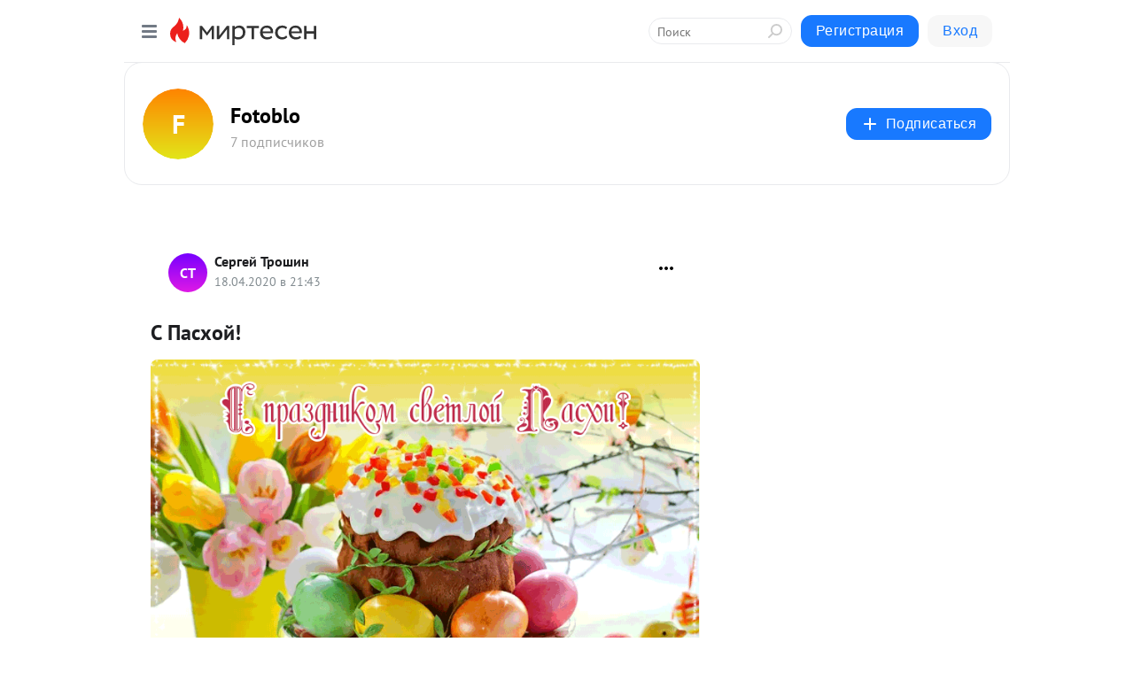

--- FILE ---
content_type: application/javascript;charset=UTF-8
request_url: https://exad.smi2.ru/jsapi?action=rtb_news&payload=CAESJDFiZDMxN2Q5LTAwNTEtNDZkNC04YzA3LTQ5YjhjMzRkMjk2NhpDEMPppcsGIgVydV9SVSoMMy4xNC4yNDkuMTkwMAE6JDQzMGY0NDU0LTljZGQtNDFiMC05MjE5LTQxZmZhOTI4ZDg5OCKoAQiAChDQBRqfAU1vemlsbGEvNS4wIChNYWNpbnRvc2g7IEludGVsIE1hYyBPUyBYIDEwXzE1XzcpIEFwcGxlV2ViS2l0LzUzNy4zNiAoS0hUTUwsIGxpa2UgR2Vja28pIENocm9tZS8xMzEuMC4wLjAgU2FmYXJpLzUzNy4zNjsgQ2xhdWRlQm90LzEuMDsgK2NsYXVkZWJvdEBhbnRocm9waWMuY29tKSoRCOSkAxoLbWlydGVzZW4ucnUy0wEKT2h0dHBzOi8vZm90b2Jsby5taXJ0ZXNlbi5ydS9ibG9nLzQzMTU1NTg4NjM2L1MtUGFzaG95LT91dG1fcmVmZXJyZXI9bWlydGVzZW4ucnUSNGh0dHBzOi8vbWlzcy1ob2hvdHluMDA3LmxpdmVqb3VybmFsLmNvbS8xNDIwOTg3Lmh0bWwiStChINCf0LDRgdGF0L7QuSEgLSBGb3RvYmxvIC0g0JzQtdC00LjQsNC_0LvQsNGC0YTQvtGA0LzQsCDQnNC40YDQotC10YHQtdC9QhoI76sGEgtzbG90XzEwMzkxORgaIAFAAkjsBA
body_size: 72
content:
_jsapi_callbacks_._1({"response_id":"1bd317d9-0051-46d4-8c07-49b8c34d2966","blocks":[{"block_id":103919,"tag_id":"slot_103919","items":[],"block_view_uuid":"","strategy_id":14}],"trace":[]});


--- FILE ---
content_type: application/javascript;charset=UTF-8
request_url: https://exad.smi2.ru/jsapi?action=rtb_news&payload=CAQSJGNiOTZlMzdmLTcwYjEtNDkxOS05YjI4LWJlZjNmZmQzMWU2YRpDEMPppcsGIgVydV9SVSoMMy4xNC4yNDkuMTkwMAE6JDQzMGY0NDU0LTljZGQtNDFiMC05MjE5LTQxZmZhOTI4ZDg5OCKoAQiAChDQBRqfAU1vemlsbGEvNS4wIChNYWNpbnRvc2g7IEludGVsIE1hYyBPUyBYIDEwXzE1XzcpIEFwcGxlV2ViS2l0LzUzNy4zNiAoS0hUTUwsIGxpa2UgR2Vja28pIENocm9tZS8xMzEuMC4wLjAgU2FmYXJpLzUzNy4zNjsgQ2xhdWRlQm90LzEuMDsgK2NsYXVkZWJvdEBhbnRocm9waWMuY29tKSoRCOSkAxoLbWlydGVzZW4ucnUy0wEKT2h0dHBzOi8vZm90b2Jsby5taXJ0ZXNlbi5ydS9ibG9nLzQzMTU1NTg4NjM2L1MtUGFzaG95LT91dG1fcmVmZXJyZXI9bWlydGVzZW4ucnUSNGh0dHBzOi8vbWlzcy1ob2hvdHluMDA3LmxpdmVqb3VybmFsLmNvbS8xNDIwOTg3Lmh0bWwiStChINCf0LDRgdGF0L7QuSEgLSBGb3RvYmxvIC0g0JzQtdC00LjQsNC_0LvQsNGC0YTQvtGA0LzQsCDQnNC40YDQotC10YHQtdC9QhoIg6wGEgtzbG90XzEwMzkzORgaIAJAAkisAg
body_size: 71
content:
_jsapi_callbacks_._4({"response_id":"cb96e37f-70b1-4919-9b28-bef3ffd31e6a","blocks":[{"block_id":103939,"tag_id":"slot_103939","items":[],"block_view_uuid":"","strategy_id":14}],"trace":[]});


--- FILE ---
content_type: application/javascript;charset=UTF-8
request_url: https://exad.smi2.ru/jsapi?action=rtb_news&payload=CAUSJDhiOTlhZjlkLTQ0OTAtNGYzOC04NWM5LWNmMDRhZWI2NmNkNRpDEMPppcsGIgVydV9SVSoMMy4xNC4yNDkuMTkwMAE6JDQzMGY0NDU0LTljZGQtNDFiMC05MjE5LTQxZmZhOTI4ZDg5OCKoAQiAChDQBRqfAU1vemlsbGEvNS4wIChNYWNpbnRvc2g7IEludGVsIE1hYyBPUyBYIDEwXzE1XzcpIEFwcGxlV2ViS2l0LzUzNy4zNiAoS0hUTUwsIGxpa2UgR2Vja28pIENocm9tZS8xMzEuMC4wLjAgU2FmYXJpLzUzNy4zNjsgQ2xhdWRlQm90LzEuMDsgK2NsYXVkZWJvdEBhbnRocm9waWMuY29tKSoRCOSkAxoLbWlydGVzZW4ucnUy0wEKT2h0dHBzOi8vZm90b2Jsby5taXJ0ZXNlbi5ydS9ibG9nLzQzMTU1NTg4NjM2L1MtUGFzaG95LT91dG1fcmVmZXJyZXI9bWlydGVzZW4ucnUSNGh0dHBzOi8vbWlzcy1ob2hvdHluMDA3LmxpdmVqb3VybmFsLmNvbS8xNDIwOTg3Lmh0bWwiStChINCf0LDRgdGF0L7QuSEgLSBGb3RvYmxvIC0g0JzQtdC00LjQsNC_0LvQsNGC0YTQvtGA0LzQsCDQnNC40YDQotC10YHQtdC9QhoIhawGEgtzbG90XzEwMzk0MRgaIARAAkisBw
body_size: 72
content:
_jsapi_callbacks_._5({"response_id":"8b99af9d-4490-4f38-85c9-cf04aeb66cd5","blocks":[{"block_id":103941,"tag_id":"slot_103941","items":[],"block_view_uuid":"","strategy_id":14}],"trace":[]});


--- FILE ---
content_type: application/javascript;charset=UTF-8
request_url: https://exad.smi2.ru/jsapi?action=rtb_news&payload=CAMSJDk4YjAxYjk5LTE2ZWYtNDRkZi1hNjljLTRjNTRiN2Y2N2UyNBpDEMPppcsGIgVydV9SVSoMMy4xNC4yNDkuMTkwMAE6JDQzMGY0NDU0LTljZGQtNDFiMC05MjE5LTQxZmZhOTI4ZDg5OCKoAQiAChDQBRqfAU1vemlsbGEvNS4wIChNYWNpbnRvc2g7IEludGVsIE1hYyBPUyBYIDEwXzE1XzcpIEFwcGxlV2ViS2l0LzUzNy4zNiAoS0hUTUwsIGxpa2UgR2Vja28pIENocm9tZS8xMzEuMC4wLjAgU2FmYXJpLzUzNy4zNjsgQ2xhdWRlQm90LzEuMDsgK2NsYXVkZWJvdEBhbnRocm9waWMuY29tKSoRCOSkAxoLbWlydGVzZW4ucnUy0wEKT2h0dHBzOi8vZm90b2Jsby5taXJ0ZXNlbi5ydS9ibG9nLzQzMTU1NTg4NjM2L1MtUGFzaG95LT91dG1fcmVmZXJyZXI9bWlydGVzZW4ucnUSNGh0dHBzOi8vbWlzcy1ob2hvdHluMDA3LmxpdmVqb3VybmFsLmNvbS8xNDIwOTg3Lmh0bWwiStChINCf0LDRgdGF0L7QuSEgLSBGb3RvYmxvIC0g0JzQtdC00LjQsNC_0LvQsNGC0YTQvtGA0LzQsCDQnNC40YDQotC10YHQtdC9QhoIi6wGEgtzbG90XzEwMzk0NxgaIAFAAkisAg
body_size: 72
content:
_jsapi_callbacks_._3({"response_id":"98b01b99-16ef-44df-a69c-4c54b7f67e24","blocks":[{"block_id":103947,"tag_id":"slot_103947","items":[],"block_view_uuid":"","strategy_id":14}],"trace":[]});


--- FILE ---
content_type: application/javascript;charset=UTF-8
request_url: https://exad.smi2.ru/jsapi?action=rtb_news&payload=EiQ3NzIxYmJiZC1mZWQyLTQ0NDktYmY4OS1lOGQwMDczNGU1ZDcaQxDD6aXLBiIFcnVfUlUqDDMuMTQuMjQ5LjE5MDABOiQ0MzBmNDQ1NC05Y2RkLTQxYjAtOTIxOS00MWZmYTkyOGQ4OTgiqAEIgAoQ0AUanwFNb3ppbGxhLzUuMCAoTWFjaW50b3NoOyBJbnRlbCBNYWMgT1MgWCAxMF8xNV83KSBBcHBsZVdlYktpdC81MzcuMzYgKEtIVE1MLCBsaWtlIEdlY2tvKSBDaHJvbWUvMTMxLjAuMC4wIFNhZmFyaS81MzcuMzY7IENsYXVkZUJvdC8xLjA7ICtjbGF1ZGVib3RAYW50aHJvcGljLmNvbSkqEQjkpAMaC21pcnRlc2VuLnJ1MtMBCk9odHRwczovL2ZvdG9ibG8ubWlydGVzZW4ucnUvYmxvZy80MzE1NTU4ODYzNi9TLVBhc2hveS0_dXRtX3JlZmVycmVyPW1pcnRlc2VuLnJ1EjRodHRwczovL21pc3MtaG9ob3R5bjAwNy5saXZlam91cm5hbC5jb20vMTQyMDk4Ny5odG1sIkrQoSDQn9Cw0YHRhdC-0LkhIC0gRm90b2JsbyAtINCc0LXQtNC40LDQv9C70LDRgtGE0L7RgNC80LAg0JzQuNGA0KLQtdGB0LXQvUIaCPWbBhILc2xvdF8xMDE4NzcYGiACQAJI7AQ
body_size: 73
content:
_jsapi_callbacks_._0({"response_id":"7721bbbd-fed2-4449-bf89-e8d00734e5d7","blocks":[{"block_id":101877,"tag_id":"slot_101877","items":[],"block_view_uuid":"","strategy_id":14}],"trace":[]});


--- FILE ---
content_type: application/javascript;charset=UTF-8
request_url: https://exad.smi2.ru/jsapi?action=rtb_news&payload=CAISJDcwZThmNmEwLTQwNTItNDVhYy05Y2JkLTZmOWFjNGU1NDdkYxpDEMPppcsGIgVydV9SVSoMMy4xNC4yNDkuMTkwMAE6JDQzMGY0NDU0LTljZGQtNDFiMC05MjE5LTQxZmZhOTI4ZDg5OCKoAQiAChDQBRqfAU1vemlsbGEvNS4wIChNYWNpbnRvc2g7IEludGVsIE1hYyBPUyBYIDEwXzE1XzcpIEFwcGxlV2ViS2l0LzUzNy4zNiAoS0hUTUwsIGxpa2UgR2Vja28pIENocm9tZS8xMzEuMC4wLjAgU2FmYXJpLzUzNy4zNjsgQ2xhdWRlQm90LzEuMDsgK2NsYXVkZWJvdEBhbnRocm9waWMuY29tKSoRCOSkAxoLbWlydGVzZW4ucnUy0wEKT2h0dHBzOi8vZm90b2Jsby5taXJ0ZXNlbi5ydS9ibG9nLzQzMTU1NTg4NjM2L1MtUGFzaG95LT91dG1fcmVmZXJyZXI9bWlydGVzZW4ucnUSNGh0dHBzOi8vbWlzcy1ob2hvdHluMDA3LmxpdmVqb3VybmFsLmNvbS8xNDIwOTg3Lmh0bWwiStChINCf0LDRgdGF0L7QuSEgLSBGb3RvYmxvIC0g0JzQtdC00LjQsNC_0LvQsNGC0YTQvtGA0LzQsCDQnNC40YDQotC10YHQtdC9QhoIiKwGEgtzbG90XzEwMzk0NBgaIAFAAkisAg
body_size: 72
content:
_jsapi_callbacks_._2({"response_id":"70e8f6a0-4052-45ac-9cbd-6f9ac4e547dc","blocks":[{"block_id":103944,"tag_id":"slot_103944","items":[],"block_view_uuid":"","strategy_id":14}],"trace":[]});
